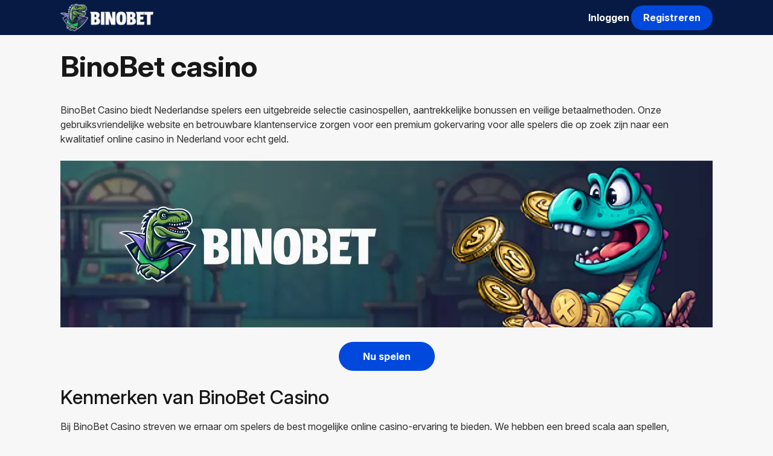

--- FILE ---
content_type: text/html; charset=UTF-8
request_url: https://poeziemuseum.amsterdam/
body_size: 9382
content:
<!DOCTYPE html><html lang="nl" class="page"><head><meta charset="UTF-8"><meta name="viewport" content="width=device-width, initial-scale=1"><link rel="preconnect" href="https://fonts.googleapis.com"><link rel="preconnect" href="https://fonts.gstatic.com" crossorigin><link href="https://fonts.googleapis.com/css2?family=Inter:opsz,wght@14..32,100..900&display=swap" rel="stylesheet"><style>:root{--font-family:'Inter',serif}.big-body-txt-600{font-size:18px;line-height:24px;font-weight:600}.body-txt-400{font-size:16px;line-height:24px;font-weight:400}.body-txt-600{font-size:16px;line-height:24px;font-weight:600}.small-body-txt-400{font-size:14px;line-height:18px;font-weight:400}.small-body-txt-600{font-size:14px;line-height:18px;font-weight:600}.secondary-txt-400{font-size:12px;line-height:16px;font-weight:400}.btn-txt{font-size:16px;line-height:24px;font-weight:700;color:var(--btn-text)}.h1,h1{font-size:32px;font-weight:700;line-height:38px}.h2,h2{font-size:24px;font-weight:500;line-height:30px}.h3,h3{font-size:22px;font-weight:500;line-height:26px}.h4,h4{font-size:18px;font-weight:600;line-height:24px}.subhead{font-size:18px;font-weight:600;line-height:24px}.subhead-sm{font-size:16px;font-weight:700;line-height:22px;letter-spacing:0.01em}@media screen and (min-width:1024px){.h1,h1{font-size:48px;font-weight:700;line-height:56px}.h2,h2{font-size:32px;font-weight:500;line-height:40px}.h3,h3{font-size:24px;font-weight:500;line-height:32px}.h4,h4{font-size:20px;font-weight:600;line-height:28px}.subhead{font-size:18px;font-weight:600;line-height:24px}.subhead-sm{font-size:16px;font-weight:700;line-height:22px;letter-spacing:0.01em}}</style><meta name='robots' content='index, follow, max-image-preview:large, max-snippet:-1, max-video-preview:-1' /><style>img:is([sizes="auto" i],[sizes^="auto," i]){contain-intrinsic-size:3000px 1500px}</style><title>BinoBet Casino - Top Online Gokervaring in Nederland 2026</title><meta name="description" content="Ontdek BinoBet Casino met exclusieve bonussen, snelle uitbetalingen en veilige spellen. Geniet van de beste online casino-ervaring in Nederland." /><meta property="og:type" content="website" /><meta property="og:title" content="BinoBet Casino - Top Online Gokervaring in Nederland 2026" /><meta property="og:description" content="Ontdek BinoBet Casino met exclusieve bonussen, snelle uitbetalingen en veilige spellen. Geniet van de beste online casino-ervaring in Nederland." /><meta property="og:url" content="https://poeziemuseum.amsterdam/" /><meta property="og:site_name" content="poeziemuseum.amsterdam" /><meta property="article:modified_time" content="2025-03-24T13:26:22+00:00" /><meta property="og:image" content="https://poeziemuseum.amsterdam/wp-content/uploads/2025/03/binobet-banner-01.webp" /><meta name="twitter:card" content="summary_large_image" /><link rel="canonical" href="https://poeziemuseum.amsterdam/"><link rel='stylesheet' id='style-css' href='https://poeziemuseum.amsterdam/wp-content/themes/neattheme/build/css/style.min.css?ver=5305d' media='all' /><link rel='shortlink' href='https://poeziemuseum.amsterdam/' /><script>window.klsoAjax = {url: "https://poeziemuseum.amsterdam/wp-admin/admin-ajax.php"};</script><link rel="icon" href="https://poeziemuseum.amsterdam/wp-content/uploads/2025/03/cropped-binobet-favicon-32x32.webp" sizes="32x32" /><link rel="icon" href="https://poeziemuseum.amsterdam/wp-content/uploads/2025/03/cropped-binobet-favicon-192x192.webp" sizes="192x192" /><link rel="apple-touch-icon" href="https://poeziemuseum.amsterdam/wp-content/uploads/2025/03/cropped-binobet-favicon-180x180.webp" /><meta name="msapplication-TileImage" content="https://poeziemuseum.amsterdam/wp-content/uploads/2025/03/cropped-binobet-favicon-270x270.webp" /><style id="klso-style">:root{--border-radius:24px}.klso__error{font-weight:bold;font-size:1.2em;color:var(--error,#e60000)}.bcard{display:grid;border-radius:6px;border:1px solid var(--stroke);background-color:var(--bg-white)}.bcard__picture-link{display:block;padding:0;border:0}.bcard__image{width:100%;object-fit:cover;object-position:center;border-radius:4px;pointer-events:none}.bcard__title{font-family:var(--font-family);font-size:16px;font-weight:700;line-height:22px;letter-spacing:0.16px;color:var(--title)}.bcard__rating{display:flex;grid-gap:4px;align-items:center}.bcard__rating-stars-full{position:relative;width:90px;min-width:90px;margin-left:-2px}.bcard__rating-stars-full::before{content:'';display:block;width:100%;height:14px;background-size:contain;background-image:url('https://poeziemuseum.amsterdam/wp-content/plugins/kl-simple-offers/front/src/img/css-icons/ico-star-empty.svg');background-position:0 0;background-repeat:repeat-x}.bcard__rating-stars-full-fill{height:14px;background-size:contain;background-image:url('https://poeziemuseum.amsterdam/wp-content/plugins/kl-simple-offers/front/src/img/css-icons/ico-star.svg');background-position:0 0;background-repeat:repeat-x;position:absolute;top:0;left:0;z-index:0}.bcard__bonus-title{font-family:var(--font-family);font-size:18px;font-weight:600;line-height:24px;color:var(--title)}.klso-button{display:inline-flex;gap:8px;align-items:center;justify-content:center;font-family:var(--font-family);font-size:16px;font-weight:700;line-height:24px;text-align:center;text-decoration:none;color:var(--btn-text,#0c0c0c);border:0;border-radius:var(--border-radius,24px);cursor:pointer;user-select:none;padding:12px 40px;background-color:var(--btn-main,#5ecc86);transition:0.3s background-color}.klso-button:hover,.klso-button:focus{background-color:var(--btn-hover,#4cae70)}.klso-button__text{pointer-events:none}.klso__button-content{display:flex;width:fit-content;margin:12px auto}.klso-rating{margin:20px 0 48px}.klso-rating-list{display:grid;grid-gap:12px;counter-reset:index}.klso-button-more{display:flex;margin:16px auto 0}.klso-hidden{display:none}@media screen and (min-width:1024px){.klso-rating{margin:24px 0 56px}}.bcard--type-1{grid-gap:12px;padding:12px}.bcard__wrap--type-1{display:flex;grid-gap:16px;align-items:center}.bcard__image--type-1{max-width:152px;aspect-ratio:152/68}.bcard__info--type-1{display:grid;grid-gap:6px}@media screen and (min-width:1024px){.bcard--type-1{grid-template-columns:minmax(250px,1fr) minmax(250px,380px) 170px;grid-gap:64px;align-items:center;padding-right:32px}.bcard__image--type-1{max-width:160px;min-width:160px;aspect-ratio:160/72}}</style></head><body class="page-body"><header class="header"><div class="container header__container"><div class="header__row"><div class="header__logo logo"><img class="logo__img" src="https://poeziemuseum.amsterdam/wp-content/uploads/2025/03/binobet-logo.webp" alt="Site logo" width="126" height="42"></div><div class="header__buttons header__buttons--visible"><button type="button" class="button header__button button--md button--secondary" data-href="/many-game/[base64]/"><span class="button__text">Inloggen</span></button><button type="button" class="button header__button button--md" data-href="/many-game/[base64]/"><span class="button__text">Registreren</span></button></div></div></div></header><main class="main"><div class="main__content content"><h1 class="wp-block-heading">BinoBet casino</h1><p>BinoBet Casino biedt Nederlandse spelers een uitgebreide selectie casinospellen, aantrekkelijke bonussen en veilige betaalmethoden. Onze gebruiksvriendelijke website en betrouwbare klantenservice zorgen voor een premium gokervaring voor alle spelers die op zoek zijn naar een kwalitatief online casino in Nederland voor echt geld.</p><figure class="wp-block-image size-full"><img loading="lazy" decoding="async" width="1080" height="276" src="/wp-content/uploads/2025/03/binobet-banner-01.webp" alt="binobet-banner" class="wp-image-11"/></figure><button type="button" class="button button--lg button--referral" data-href="/many-game/[base64]/"><span class="button__text">Nu spelen</span></button><h2 class="wp-block-heading" id="kenmerken-van-binobet-casino">Kenmerken van BinoBet Casino</h2><p>Bij BinoBet Casino streven we ernaar om spelers de best mogelijke online casino-ervaring te bieden. We hebben een breed scala aan spellen, aantrekkelijke bonusaanbiedingen en betrouwbare betaalmethoden om aan de verwachtingen van onze Nederlandse spelers te voldoen. Hieronder vindt u een overzicht van de belangrijkste kenmerken van ons casino.</p><figure class="wp-block-table"><table class="has-fixed-layout"><thead><tr><th>Kenmerk</th><th>Details</th></tr></thead><tbody><tr><td>Licentie</td><td>Gecertificeerd en volledig gelicentieerd</td></tr><tr><td>Welkomstbonus</td><td>100% tot €500 + 200 Free Spins</td></tr><tr><td>Minimale storting</td><td>€10</td></tr><tr><td>Uitbetalingssnelheid</td><td>24-48 uur (afhankelijk van betaalmethode)</td></tr><tr><td>Betaalmethoden</td><td>iDEAL, Trustly, Skrill, Neteller, Creditcards, Bankoverboekingen</td></tr><tr><td>Aantal spellen</td><td>2000+</td></tr><tr><td>Klantenondersteuning</td><td>24/7 via Live Chat, E-mail en Telefoon</td></tr><tr><td>Mobiele compatibiliteit</td><td>Volledig geoptimaliseerd voor alle apparaten</td></tr></tbody></table></figure><h2 class="wp-block-heading" id="binobet-welkomstbonus-boost-uw-speelplezier">BinoBet welkomstbonus: Boost uw speelplezier</h2><p>Als nieuw lid van ons casino krijgt u direct toegang tot onze royale welkomstbonus. Bij BinoBet Casino belonen we nieuwe spelers met een indrukwekkend welkomstpakket dat bestaat uit een 100% bonusmatch tot €500 plus 200 gratis spins. Deze bonus wordt geactiveerd bij uw eerste storting vanaf €10 en geeft u direct extra speelwaarde.</p><p>De BinoBet Casino bonus komt met een redelijke inzetvereiste van 35x, wat betekent dat u het bonusbedrag 35 keer moet inzetten voordat u winsten kunt opnemen. De gratis spins worden verdeeld over 10 dagen, waarbij u elke dag 20 spins ontvangt die kunnen worden gebruikt op populaire slots zoals Starburst, Gonzo&#8217;s Quest en Book of Dead.</p><figure class="wp-block-table"><table class="has-fixed-layout"><thead><tr><th>Bonusdetails</th><th>Voorwaarden</th></tr></thead><tbody><tr><td>Welkomstbonus</td><td>100% tot €500 + 200 Free Spins</td></tr><tr><td>Minimale storting</td><td>€10</td></tr><tr><td>Wagering vereiste</td><td>35x (bonus bedrag)</td></tr><tr><td>Free Spins</td><td>20 spins per dag gedurende 10 dagen</td></tr><tr><td>Maximale inzet met bonus</td><td>€5 per spin/ronde</td></tr><tr><td>Geldigheidsduur</td><td>30 dagen voor bonus, 24 uur voor dagelijkse free spins</td></tr></tbody></table></figure><h2 class="wp-block-heading" id="binobet-casino-betaalmethoden-voor-nederlandse-spelers">BinoBet Casino betaalmethoden voor Nederlandse spelers</h2><p>Om ervoor te zorgen dat Nederlandse spelers probleemloos kunnen storten en opnemen, bieden we bij BinoBet Casino diverse veilige en betrouwbare betaalmethoden aan. We begrijpen dat gemak en veiligheid essentieel zijn bij het beheren van uw speelgeld, daarom hebben we de meest populaire betaalopties voor Nederlandse spelers geïntegreerd.</p><h3 class="wp-block-heading">Stortingsopties bij BinoBet Casino</h3><p>Storten bij ons casino is snel en eenvoudig. Alle stortingen worden direct op uw spelersaccount bijgeschreven, zodat u meteen kunt beginnen met spelen. De minimale BinoBet Casino storting bedraagt slechts €10, waardoor iedereen kan genieten van onze spellen ongeacht budget.</p><ul class="wp-block-list"><li>iDEAL &#8211; De favoriete betaalmethode voor Nederlanders, direct gekoppeld aan uw bankrekening</li><li>Trustly &#8211; Snelle en veilige bankoverschrijvingen</li><li>E-wallets &#8211; Skrill en Neteller voor razendsnelle transacties</li><li>Creditcards &#8211; Visa en Mastercard worden geaccepteerd</li><li>Bankoverschrijving &#8211; Voor grotere bedragen</li><li>Prepaid kaarten &#8211; Paysafecard voor anonieme stortingen</li></ul><h3 class="wp-block-heading">BinoBet Casino uitbetaling: Snel en betrouwbaar</h3><p>Bij het beste echt geld online casino in Nederland in 2026 zoals BinoBet, staan we garant voor snelle en betrouwbare uitbetalingen. Onze uitbetalingsprocessen zijn gestroomlijnd om ervoor te zorgen dat u uw winsten zonder onnodige vertragingen ontvangt.</p><figure class="wp-block-table"><table class="has-fixed-layout"><thead><tr><th>Betaalmethode</th><th>Minimale storting</th><th>Maximale storting</th><th>Verwerkingstijd uitbetaling</th></tr></thead><tbody><tr><td>iDEAL</td><td>€10</td><td>€5,000</td><td>N.v.t. (alleen storting)</td></tr><tr><td>Trustly</td><td>€10</td><td>€10,000</td><td>24-48 uur</td></tr><tr><td>Skrill</td><td>€10</td><td>€10,000</td><td>0-24 uur</td></tr><tr><td>Neteller</td><td>€10</td><td>€10,000</td><td>0-24 uur</td></tr><tr><td>Visa/Mastercard</td><td>€10</td><td>€5,000</td><td>1-3 werkdagen</td></tr><tr><td>Bankoverschrijving</td><td>€20</td><td>€50,000</td><td>2-5 werkdagen</td></tr></tbody></table></figure><p>Alle uitbetalingen worden eerst door ons beveiligingsteam geverifieerd, wat doorgaans binnen 24 uur gebeurt. Daarna hangt de verwerkingstijd af van de gekozen betaalmethode. E-wallets zoals Skrill en Neteller bieden de snelste uitbetalingen, vaak binnen enkele uren na goedkeuring.</p><h2 class="wp-block-heading" id="uitgebreide-collectie-binobet-casino-spellen">Uitgebreide collectie BinoBet Casino spellen</h2><p>Als u wilt spelen bij online casino voor echt geld, biedt BinoBet een indrukwekkende bibliotheek met meer dan 2000 casinospellen van toonaangevende softwareontwikkelaars. Onze spelcollectie is zorgvuldig samengesteld om aan de voorkeuren van alle spelers te voldoen, van beginners tot ervaren gokkers.</p><h3 class="wp-block-heading">Populaire slots bij BinoBet Casino</h3><p>Onze slotmachines vormen het hart van ons spelaanbod. Van klassieke fruitautomaten tot moderne videoslots met indrukwekkende graphics en bonusfuncties, we hebben het allemaal. Enkele van onze meest populaire slots zijn:</p><ul class="wp-block-list"><li>Starburst &#8211; Een kleurrijke klassieker met uitbreidende wilds</li><li>Book of Dead &#8211; Volg Rich Wilde op zijn Egyptische avontuur</li><li>Gonzo&#8217;s Quest &#8211; Innovatieve avalanche-functie en meeslepende gameplay</li><li>Mega Moolah &#8211; De beroemde progressieve jackpot slot</li><li>Twin Spin &#8211; Combineert klassieke elementen met moderne features</li><li>Fruit Warp &#8211; Origineel spel zonder traditionele rollen</li></ul><h3 class="wp-block-heading">Tafelspellen en live casino-ervaring</h3><p>Voor liefhebbers van traditionele casinospellen biedt BinoBet Casino een brede selectie tafelspellen, waaronder meerdere varianten van blackjack, roulette, baccarat en poker. Onze live casino-sectie, mogelijk gemaakt door Evolution Gaming en Pragmatic Play Live, stelt spelers in staat om te genieten van een authentieke casino-ervaring met professionele dealers.</p><p>In ons live casino kunnen spelers kiezen uit tientallen tafels met verschillende inzetlimieten, speciale VIP-tafels en unieke gameshow-formaten zoals Crazy Time, Monopoly Live en Dream Catcher. De HD-streaming en interactieve functies zorgen voor een meeslepende ervaring die de kloof tussen online en fysiek gokken overbrugt.</p><h2 class="wp-block-heading" id="mobiel-casino-binobet-speel-waar-u-maar-wilt">Mobiel casino BinoBet: Speel waar u maar wilt</h2><p>Bij BinoBet Casino begrijpen we dat veel spelers graag onderweg willen gokken. Daarom hebben we een volledig geoptimaliseerde mobiele website ontwikkeld die perfect werkt op alle smartphones en tablets, ongeacht besturingssysteem. Onze mobiele versie biedt dezelfde functies en spelervaring als de desktop-versie, zonder dat u een aparte app hoeft te downloaden.</p><p>Het mobiel casino BinoBet past zich automatisch aan aan uw schermgrootte, waardoor navigeren, spelen en transacties uitvoeren moeiteloos verloopt. Alle spellen zijn geoptimaliseerd voor mobiel gebruik, met intuïtieve touch-controls en snelle laadtijden. Dit betekent dat u kunt genieten van uw favoriete slots, tafelspellen en zelfs live dealer games, waar u ook bent.</p><ol class="wp-block-list"><li>Toegang tot alle 2000+ casinospellen</li><li>Volledig functionele account- en cashiersystemen</li><li>Mobiel-vriendelijke bonussen en promoties</li><li>Responsieve klantenservice op mobiele apparaten</li><li>Veilige betalingen onderweg</li></ol><h2 class="wp-block-heading" id="betrouwbare-binobet-casino-klantenondersteuning">Betrouwbare BinoBet Casino klantenondersteuning</h2><p>Bij BinoBet Casino streven we naar uitstekende klantenservice. Ons professionele ondersteuningsteam staat 24/7 klaar om u te helpen met eventuele vragen of problemen die u kunt tegenkomen tijdens uw speelervaring. We bieden verschillende contactmethoden om ervoor te zorgen dat u altijd de ondersteuning krijgt die u nodig heeft.</p><p>De BinoBet Casino klantenondersteuning is beschikbaar in het Nederlands en meerdere andere talen, zodat alle spelers in hun eigen taal geholpen kunnen worden. Dit maakt het gemakkelijker om complexe problemen op te lossen en zorgt voor een soepelere communicatie.</p><figure class="wp-block-table"><table class="has-fixed-layout"><thead><tr><th>Contactmethode</th><th>Beschikbaarheid</th><th>Gemiddelde reactietijd</th></tr></thead><tbody><tr><td>Live Chat</td><td>24/7</td><td>Binnen 1 minuut</td></tr><tr><td>E-mail</td><td>24/7</td><td>Binnen 24 uur</td></tr><tr><td>Telefonisch</td><td>09:00 &#8211; 22:00 CET</td><td>Direct</td></tr><tr><td>FAQ-sectie</td><td>24/7</td><td>N.v.t.</td></tr></tbody></table></figure><h2 class="wp-block-heading" id="online-casino-in-nederland-voor-echt-geld-veiligheid-en-verantwoord-spelen-bij-binobet">Online casino in Nederland voor echt geld: Veiligheid en verantwoord spelen bij BinoBet</h2><p>Als online casino in Nederland voor echt geld nemen wij bij BinoBet de veiligheid van onze spelers zeer serieus. We implementeren geavanceerde SSL-encryptietechnologie om ervoor te zorgen dat alle persoonlijke en financiële gegevens veilig blijven. Bovendien zijn we volledig gelicentieerd en gereguleerd, wat betekent dat we aan strenge voorschriften voldoen met betrekking tot eerlijk spel en beveiliging.</p><p>Verantwoord gokken staat centraal in onze bedrijfsfilosofie. We bieden verschillende hulpmiddelen aan om spelers te helpen hun speelgedrag onder controle te houden:</p><ul class="wp-block-list"><li>Stortingslimieten &#8211; Stel dagelijkse, wekelijkse of maandelijkse limieten in</li><li>Verlieslimieten &#8211; Beperk hoeveel u kunt verliezen binnen een bepaalde periode</li><li>Sessielimieten &#8211; Bepaal hoe lang u kunt spelen</li><li>Tijdelijke pauze &#8211; Neem een korte pauze van gokken</li><li>Zelfuitsluiting &#8211; Sluit uw account voor langere periodes of permanent</li><li>Realiteitscheck &#8211; Ontvang herinneringen over hoe lang u speelt</li></ul><p>We werken samen met organisaties die hulp bieden bij gokproblemen en bieden informatie over verantwoord gokken in een speciaal gedeelte op onze website. Het welzijn van onze spelers is onze topprioriteit bij BinoBet Casino.</p><h2 class="wp-block-heading" id="voor--en-nadelen-van-binobet-casino-bonus-aanbiedingen">Voor- en nadelen van BinoBet Casino bonus aanbiedingen</h2><p>Onze bonussen en promoties bij BinoBet Casino zijn ontworpen om uw speelervaring te verbeteren en extra waarde te bieden. Hieronder vindt u een overzicht van de voor- en nadelen van onze bonusaanbiedingen, zodat u weloverwogen beslissingen kunt nemen over het gebruiken van deze promoties.</p><figure class="wp-block-table"><table class="has-fixed-layout"><thead><tr><th>Voordelen</th><th>Nadelen</th></tr></thead><tbody><tr><td>Genereuze welkomstbonus van 100% tot €500</td><td>Wagering vereisten van 35x moeten worden voltooid</td></tr><tr><td>200 gratis spins verdeeld over 10 dagen</td><td>Gratis spins zijn slechts 24 uur geldig</td></tr><tr><td>Regelmatige promoties en reload bonussen</td><td>Sommige bonussen zijn beperkt tot specifieke spellen</td></tr><tr><td>Loyaliteitsprogramma met extra beloningen</td><td>Maximale inzet met actieve bonus is beperkt tot €5</td></tr><tr><td>Speciale weekend- en seizoensgebonden aanbiedingen</td><td>Niet alle spellen dragen evenveel bij aan wagering vereisten</td></tr><tr><td>Lage minimale stortingsvereiste (€10)</td></tr><tr><td>Duidelijke en transparante bonusvoorwaarden</td></tr><tr><td>VIP-programma met exclusieve bonussen</td></tr></tbody></table></figure><h2 class="wp-block-heading" id="conclusie-waarom-kiezen-voor-binobet-casino">Conclusie: Waarom kiezen voor BinoBet Casino?</h2><p>BinoBet Casino onderscheidt zich als een toonaangevende optie voor Nederlandse spelers die op zoek zijn naar een veilige en vermakelijke online casino-ervaring. Met onze uitgebreide spelbibliotheek, aantrekkelijke bonussen en betrouwbare klantenservice bieden we alles wat u nodig heeft voor een plezierige goktijd.</p><p>Als u op zoek bent naar het beste echt geld online casino in Nederland in 2026, biedt BinoBet een combinatie van kwaliteit, veiligheid en entertainment die moeilijk te overtreffen is. Begin vandaag nog met spelen en ontdek zelf waarom zoveel Nederlandse spelers voor ons kiezen. Registreren duurt slechts enkele minuten en met onze welkomstbonus kunt u direct extra speelwaarde genieten!</p><h2 class="wp-block-heading" id="faq">FAQ</h2><h3 class="wp-block-heading">Wat is de minimale storting bij BinoBet Casino?</h3><p>De minimale storting bij BinoBet Casino is €10. Dit lage bedrag maakt ons casino toegankelijk voor alle spelers, ongeacht hun budget, en is voldoende om te kwalificeren voor onze welkomstbonus en andere promoties.</p><h3 class="wp-block-heading">Hoe lang duurt een uitbetaling bij BinoBet Casino?</h3><p>Uitbetalingen bij BinoBet Casino worden over het algemeen binnen 24-48 uur verwerkt, afhankelijk van de gekozen betaalmethode. E-wallets zoals Skrill en Neteller bieden de snelste uitbetalingen (0-24 uur), terwijl bankoverschrijvingen 2-5 werkdagen kunnen duren.</p><h3 class="wp-block-heading">Is BinoBet Casino legaal in Nederland?</h3><p>Ja, BinoBet Casino opereert volledig legaal en beschikt over de benodigde licenties om diensten aan te bieden aan Nederlandse spelers. We voldoen aan alle regelgeving en voorschriften van de bevoegde autoriteiten voor online gokken.</p><h3 class="wp-block-heading">Welke bonussen biedt BinoBet Casino aan nieuwe spelers?</h3><p>BinoBet Casino biedt nieuwe spelers een welkomstbonus van 100% tot €500 plus 200 gratis spins, verdeeld over 10 dagen (20 spins per dag). Deze bonus wordt geactiveerd bij uw eerste storting vanaf €10 en komt met een wagering vereiste van 35x.</p><h3 class="wp-block-heading">Kan ik bij BinoBet Casino spelen op mijn mobiele telefoon?</h3><p>Absoluut! BinoBet Casino is volledig geoptimaliseerd voor mobiel gebruik op alle smartphones en tablets. U kunt direct in uw browser spelen zonder apps te downloaden, met toegang tot alle spellen, bonussen en functies die ook op desktop beschikbaar zijn.</p><h3 class="wp-block-heading">Welke spelproviders zijn beschikbaar bij BinoBet Casino?</h3><p>BinoBet Casino werkt samen met toonaangevende spelproviders zoals NetEnt, Microgaming, Play&#8217;n GO, Evolution Gaming, Pragmatic Play, Yggdrasil en vele anderen. Dit zorgt voor een diverse en hoogwaardige spelbibliotheek met meer dan 2000 titels.</p><h3 class="wp-block-heading">Hoe kan ik contact opnemen met de klantenservice van BinoBet Casino?</h3><p>U kunt contact opnemen met onze klantenservice via live chat (24/7 beschikbaar), e-mail of telefoon. Onze Nederlandse klantenservice staat klaar om u te helpen met alle vragen of problemen, met een gemiddelde reactietijd van slechts enkele minuten voor live chat.</p><h3 class="wp-block-heading">Biedt BinoBet Casino een VIP- of loyaliteitsprogramma?</h3><p>Ja, BinoBet Casino heeft een uitgebreid VIP- en loyaliteitsprogramma. Spelers verdienen punten bij elke inzet, die kunnen worden ingewisseld voor bonussen, gratis spins en andere beloningen. VIP-leden genieten van persoonlijke accountmanagers, hogere limieten en exclusieve promoties.</p><h3 class="wp-block-heading">Welke betaalmethoden accepteert BinoBet Casino?</h3><p>BinoBet Casino accepteert een breed scala aan betaalmethoden die populair zijn onder Nederlandse spelers, waaronder iDEAL, Trustly, Skrill, Neteller, Visa, Mastercard, bankoverschrijvingen en Paysafecard. Alle transacties zijn beveiligd met SSL-encryptie voor maximale veiligheid.</p><h3 class="wp-block-heading">Wat zijn de wagering vereisten voor bonussen bij BinoBet Casino?</h3><p>De standaard wagering vereiste voor bonussen bij BinoBet Casino is 35x het bonusbedrag. Dit betekent dat u het bonusbedrag 35 keer moet inzetten voordat u eventuele winsten kunt opnemen. Deze voorwaarde is concurrerend binnen de online casino-industrie.</p></div></main><footer class="footer"><div class="container footer__container"><div class="footer__wrap"><div class="footer__logo logo"><img class="logo__img" src="https://poeziemuseum.amsterdam/wp-content/uploads/2025/03/binobet-logo.webp" alt="Site logo" width="162" height="54"></div></div><div class="footer__text"></div><div class="footer__wrap footer__wrap--bottom"><div class="footer__images"><img class="footer__image" src="https://poeziemuseum.amsterdam/wp-content/themes/neattheme/images/footer/18plus.png" alt="18plus"><img class="footer__image" src="https://poeziemuseum.amsterdam/wp-content/themes/neattheme/images/footer/askgamblers.png" alt="askgamblers"><img class="footer__image" src="https://poeziemuseum.amsterdam/wp-content/themes/neattheme/images/footer/gamanon.png" alt="gamanon"><img class="footer__image" src="https://poeziemuseum.amsterdam/wp-content/themes/neattheme/images/footer/gamblers-anonymous.png" alt="gamblers-anonymous"><img class="footer__image" src="https://poeziemuseum.amsterdam/wp-content/themes/neattheme/images/footer/gambling-therapy.png" alt="gambling-therapy"><img class="footer__image" src="https://poeziemuseum.amsterdam/wp-content/themes/neattheme/images/footer/gamcare.png" alt="gamcare"><img class="footer__image" src="https://poeziemuseum.amsterdam/wp-content/themes/neattheme/images/footer/gordonmoody.png" alt="gordonmoody"><img class="footer__image" src="https://poeziemuseum.amsterdam/wp-content/themes/neattheme/images/footer/mga.png" alt="mga"><img class="footer__image" src="https://poeziemuseum.amsterdam/wp-content/themes/neattheme/images/footer/responsiblegaming.png" alt="responsiblegaming"></div><p class="footer__copyrights">© Copyright 2026</p></div></div></footer><script src="https://poeziemuseum.amsterdam/wp-content/plugins/kl-simple-offers/front/src/js/main.js?ver=1f739" id="kl-so-js"></script><script src="https://poeziemuseum.amsterdam/wp-content/themes/neattheme/build/js/main.min.js?ver=7327d" id="main.min-js"></script></body></html>

--- FILE ---
content_type: text/css
request_url: https://poeziemuseum.amsterdam/wp-content/themes/neattheme/build/css/style.min.css?ver=5305d
body_size: 2357
content:
:root{--accent:#071A44;--btn-main:#0049DC;--btn-hover:#0037A4;--btn-text:#FFFFFF;--link:#074C92;--link-hover:#0268CF;--bg-main:#F7F7F7;--bg-white:#FFFFFF;--stroke:#E6E8EB;--title:#171717;--body-text:#313131;--secondary-text:#4C545C;--success:#A4D166;--error:#E24C4B}*,::after,::before{box-sizing:border-box}blockquote,body,dd,dl,figure,h1,h2,h3,h4,p{margin:0}ol[role=list],ul[role=list]{list-style:none}body,html{height:100%}body{min-height:100vh;-webkit-font-smoothing:antialiased}canvas,img,picture,svg,video{display:block;max-width:100%}button,input,select,textarea{font:inherit}h1,h2,h3,h4,h5,p{overflow-wrap:break-word}#__next,#root{isolation:isolate}:root{--star:#ffc938}html{scroll-behavior:smooth}body{box-sizing:border-box;width:100%;margin:0;background-color:var(--bg-main);font-family:var(--font-family);font-size:16px;line-height:24px;font-weight:400;color:var(--body-text)}.page-body--no-scroll{position:relative;overflow:hidden;touch-action:none}.container{width:100%;max-width:1104px;padding:0 12px;margin:0 auto}.main{padding:24px 12px 64px;width:100%;max-width:1104px;margin:0 auto}.h1,.h2,.h3,.h4,h1,h2,h3,h4,h5,h6{color:var(--title)}.btn-txt{color:var(--btn-text)}.button{display:inline-flex;align-items:center;justify-content:center;width:fit-content;font-family:var(--font-family);font-size:16px;font-weight:700;line-height:24px;text-align:center;text-decoration:none;color:var(--btn-text);border:0;border-radius:var(--border-radius,24px);cursor:pointer;user-select:none;background-color:var(--btn-main);transition:.3s background-color}.button:focus,.button:hover{background-color:var(--btn-hover)}.button__text{pointer-events:none}.button--md{padding:8px 20px}.button--lg{padding:12px 40px}.button--secondary{color:var(--bg-white);background-color:transparent;border-bottom:1px solid transparent;border-radius:0;transition:.3s border}.button--secondary:focus,.button--secondary:hover{border-bottom:1px solid var(--bg-white);background-color:transparent}.button--secondary.button--md{padding:8px 3px}.button--secondary.button--lg{padding:12px 3px}.button--referral{display:flex;margin:24px auto}.content>p{margin-bottom:24px}.content h1{margin-bottom:24px}.content h2,.content h3,.content h4,.content h5,.content h6{margin-bottom:16px}.content a:not([class]){color:var(--link);font-weight:600;transition:color .3s}.content a:not([class]):hover{color:var(--link-hover)}.content>ol,.content>ul{padding-left:24px;margin:0 0 24px}.content>ol li,.content>ul li{position:relative;list-style:none}.content>ol li:not(:last-child),.content>ul li:not(:last-child){margin-bottom:12px}.content>ol{counter-reset:content-counter}.content>ol li{counter-increment:content-counter;padding-left:36px}.content>ol li:before{content:counter(content-counter,decimal-leading-zero);position:absolute;left:0;top:0;color:var(--accent);font-weight:600}.content>ul li{padding-left:24px}.content>ul li:before{content:"";position:absolute;left:0;top:8px;width:8px;height:8px;border-radius:50%;background-color:var(--accent)}.content table{display:block;width:100%;background-color:var(--bg-white);border-collapse:collapse;border-radius:6px;overflow-x:auto;margin:0 auto 32px}.content table thead th{background-color:var(--accent);color:var(--bg-white);padding:16px 30px;text-align:left;font-size:14px;line-height:18px;font-weight:600}.content table thead th:first-child{border-radius:6px 0 0 0}.content table thead th:last-child{border-radius:0 6px 0 0}.content table tbody td{padding:20px 30px;border-bottom:1px solid var(--stroke)}.content table tbody td:not(:last-child){margin-bottom:20px}.content table tbody td:first-child{color:var(--title)}@media screen and (min-width:1024px){.content h1{margin-bottom:32px}.content>ol,.content>ul{padding-left:92px}.content table{display:table}}.table-of-contents{overflow:hidden;border:1px solid var(--accent);border-radius:6px;margin-bottom:32px;font-weight:600;max-width:620px}.table-of-contents__button{position:relative;display:flex;justify-content:space-between;align-items:center;width:100%;padding:16px 24px;background-color:var(--bg-main);color:var(--accent);border:none;font-size:18px;line-height:24px;text-transform:uppercase;cursor:pointer}.table-of-contents__button::after{content:"";width:0;height:0;border-left:6px solid transparent;border-right:6px solid transparent;border-top:6px solid var(--accent)}.table-of-contents__button.opened::after{rotate:180deg}.table-of-contents__list{display:none;list-style-type:decimal;list-style-position:inside;padding:16px 0;margin:0 24px;border-top:1px solid var(--stroke)}.table-of-contents__list.opened{display:grid;gap:12px}.table-of-contents__sublist{list-style-type:disc;padding-left:24px;margin-top:8px}.table-of-contents__sublist li{font-weight:400;font-size:14px}.table-of-contents__link{color:var(--title);text-decoration:none;cursor:pointer}@media screen and (min-width:1024px){.table-of-contents{margin-bottom:40px}.table-of-contents__link{border-bottom:1px solid transparent;transition:.3s border}.table-of-contents__link:focus,.table-of-contents__link:hover{border-bottom:1px solid var(--title)}}.page-404{display:grid;padding:32px 24px 96px;text-align:center;color:var(--title)}.page-404__main{font-size:100px;font-weight:800;line-height:100px}.page-404__title{margin-top:16px}.page-404__text{margin-top:12px}.page-404__button{margin:24px auto 0}.page-404__button:focus,.page-404__button:hover{background-color:var(--btn-hover)}@media screen and (min-width:1024px){.page-404{padding:72px 24px 228px}.page-404__main{font-size:120px;line-height:120px}.page-404__button{margin-top:32px}}.header{position:relative;display:flex;justify-content:center;width:100%;max-width:100%;padding:8px 0;background-color:var(--accent)}.header__container{display:flex;align-items:center;justify-content:space-between}.header__logo{height:42px;font-size:18px;font-weight:700;line-height:42px;color:var(--bg-white);text-decoration:none}.logo__img{height:100%;max-width:126px;max-height:42px;object-fit:contain}.header__row{display:flex;justify-content:space-between;width:100%}.header__buttons{display:none;grid-gap:16px}.header__buttons--visible{display:flex}.header__buttons-menu{display:flex;justify-content:center;grid-gap:16px}.menu__button{display:flex;align-items:center;justify-content:center;background-color:transparent;border:0;padding:0;width:48px;height:48px}.menu__button .button__text{font-size:0;opacity:0;visibility:hidden}.menu__button:focus,.menu__button:hover{background-color:transparent}.menu__button-line{position:relative;display:block;width:30px;height:4px;background-color:var(--bg-white);border-radius:4px;pointer-events:none}.menu__button-line::after,.menu__button-line::before{content:"";position:absolute;left:0;width:inherit;height:inherit;background-color:var(--bg-white);border-radius:inherit}.menu__button-line::before{top:-10px}.menu__button-line::after{top:10px}.menu__button-line.active{background-color:transparent}.menu__button-line.active::before{top:0;transform:rotate(45deg)}.menu__button-line.active::after{top:0;transform:rotate(-45deg)}.menu__wrap{position:absolute;top:100%;left:0;display:none;grid-gap:12px;width:100%;background-color:var(--accent);margin:0;padding:8px 0 12px}.menu__wrap.open{display:grid}.menu__list{position:relative;display:grid;grid-gap:12px;list-style:none;margin:0;padding:24px 0 18px}.menu__list::before{content:"";position:absolute;top:0;left:12px;width:calc(100% - 24px);height:1px;background-color:var(--bg-white)}.menu__link{display:block;padding:6px 32px;color:var(--bg-white);text-decoration:none}@media screen and (min-width:1024px){.header{padding:3px 0}.header__container{flex-direction:column}.header__row{display:flex;justify-content:space-between;align-items:center;width:100%}.header__logo{height:52px;font-size:22px;line-height:52px}.logo__img{width:100%;max-width:154px;max-height:52px}.header__buttons{display:flex}.header__buttons-menu{display:none}.menu{width:100%;border-top:1px solid var(--bg-white);margin-top:4px}.menu__button{display:none}.menu__wrap{position:relative;top:0;display:flex;justify-content:center;width:100%;background-color:var(--accent);padding:0}.menu__list{display:flex;justify-content:center;grid-gap:12px 40px;width:auto;padding:2px 0 0}.menu__list::before{display:none}.menu__link{display:block;padding:2px 0;border-bottom:1px solid transparent;transition:.3s border}.menu__link:focus,.menu__link:hover{border-bottom:1px solid var(--bg-white)}}.footer{width:100%;max-width:100%;background-color:var(--accent);color:var(--bg-white)}.footer__container{max-width:1104px;margin:0 auto;padding:32px 12px}.footer__wrap{margin-bottom:32px}.footer__wrap--bottom{margin-bottom:0}.footer__logo{height:auto;font-size:18px;font-weight:700;line-height:42px;color:var(--bg-white);text-decoration:none;text-align:center;margin:0 auto 32px}.footer__logo .logo__img{width:100%;max-width:162px;max-height:54px;margin:0 auto}.footer-menu__list{display:flex;justify-content:center;gap:12px 24px;list-style:none;margin:0 auto;padding:0}.footer-menu__link{color:var(--bg-white);text-decoration:none;border-bottom:1px solid transparent;transition:.3s border}.footer-menu__link:focus,.footer-menu__link:hover{border-bottom:1px solid var(--bg-white)}.footer__text{padding-bottom:24px;margin-bottom:16px;border-bottom:1px solid var(--bg-white)}.footer__images{display:flex;flex-wrap:wrap;align-items:center;gap:12px 16px;margin-bottom:24px}.footer__copyrights{text-align:center}@media screen and (min-width:1024px){.footer__container{padding-bottom:24px}.footer__wrap{display:flex;align-items:center;justify-content:space-between}.footer__logo{font-size:22px;margin:0}.footer__logo .logo__img{width:100%;max-width:214px;max-height:72px;margin:0 auto}.footer-menu__list{margin:0}.footer__images{margin-bottom:0}}

--- FILE ---
content_type: text/javascript
request_url: https://poeziemuseum.amsterdam/wp-content/themes/neattheme/build/js/main.min.js?ver=7327d
body_size: 1346
content:
/******/ (() => { // webpackBootstrap
/******/ 	var __webpack_modules__ = ({

/***/ 43:
/***/ (() => {

document.addEventListener('DOMContentLoaded', function () {
	const nav = document.querySelector('.js-nav');

	if (nav) {
		menuInit(nav);
	}

	function menuInit(nav) {
		const menuToggle = nav.querySelector('.js-menu-toggle');
		const menu = nav.querySelector('.js-menu');

		menuToggle.addEventListener('click', () => {
			menu.classList.toggle('open');
			menuToggle.children[0].classList.toggle('active');
			document.body.classList.toggle('page-body--no-scroll');
		});

		window.addEventListener('keydown', (e) => {
			if (e.code === 'Escape' && menu.closest('.open')) {
				menu.classList.remove('open');
				menuToggle.children[0].classList.remove('active');
				document.body.classList.remove('page-body--no-scroll');
			}
		});
	}
});


/***/ }),

/***/ 889:
/***/ (() => {

document.addEventListener('DOMContentLoaded', () => {
	const tableContents = document.querySelector('.js-table-of-contents');

	if (tableContents) {
		initTableOfContents(tableContents);
	}

	function initTableOfContents(tableContents) {

		let header = document.querySelector('header');
		let buttonTableContents = tableContents.querySelector('.js-table-of-contents-button');
		let listTableContents = tableContents.querySelector('.js-table-of-contents-list');

		if(buttonTableContents) {
			buttonTableContents.addEventListener('click', () => {
				buttonTableContents.classList.toggle('opened');
				listTableContents.classList.toggle('opened');
			});
		}

		let linksTableContents = tableContents.querySelectorAll('.js-table-of-contents-link');

		if(linksTableContents) {
			linksTableContents.forEach((item) => {
				item.addEventListener('click', (e) => {
					e.preventDefault();
					let link = item.getAttribute('href');
					let blockID = link.substring(link.indexOf('#'));
					let elID = document.querySelector(blockID);
					let topOffset = header.offsetHeight + 12;
					let elementPosition = elID.getBoundingClientRect().top;
					let offsetPosition = elementPosition - topOffset;

					window.scrollBy({
						top: offsetPosition,
						behavior: 'smooth'
					});
				});
			});
		}
	}
});


/***/ })

/******/ 	});
/************************************************************************/
/******/ 	// The module cache
/******/ 	var __webpack_module_cache__ = {};
/******/ 	
/******/ 	// The require function
/******/ 	function __webpack_require__(moduleId) {
/******/ 		// Check if module is in cache
/******/ 		var cachedModule = __webpack_module_cache__[moduleId];
/******/ 		if (cachedModule !== undefined) {
/******/ 			return cachedModule.exports;
/******/ 		}
/******/ 		// Create a new module (and put it into the cache)
/******/ 		var module = __webpack_module_cache__[moduleId] = {
/******/ 			// no module.id needed
/******/ 			// no module.loaded needed
/******/ 			exports: {}
/******/ 		};
/******/ 	
/******/ 		// Execute the module function
/******/ 		__webpack_modules__[moduleId](module, module.exports, __webpack_require__);
/******/ 	
/******/ 		// Return the exports of the module
/******/ 		return module.exports;
/******/ 	}
/******/ 	
/************************************************************************/
/******/ 	/* webpack/runtime/compat get default export */
/******/ 	(() => {
/******/ 		// getDefaultExport function for compatibility with non-harmony modules
/******/ 		__webpack_require__.n = (module) => {
/******/ 			var getter = module && module.__esModule ?
/******/ 				() => (module['default']) :
/******/ 				() => (module);
/******/ 			__webpack_require__.d(getter, { a: getter });
/******/ 			return getter;
/******/ 		};
/******/ 	})();
/******/ 	
/******/ 	/* webpack/runtime/define property getters */
/******/ 	(() => {
/******/ 		// define getter functions for harmony exports
/******/ 		__webpack_require__.d = (exports, definition) => {
/******/ 			for(var key in definition) {
/******/ 				if(__webpack_require__.o(definition, key) && !__webpack_require__.o(exports, key)) {
/******/ 					Object.defineProperty(exports, key, { enumerable: true, get: definition[key] });
/******/ 				}
/******/ 			}
/******/ 		};
/******/ 	})();
/******/ 	
/******/ 	/* webpack/runtime/hasOwnProperty shorthand */
/******/ 	(() => {
/******/ 		__webpack_require__.o = (obj, prop) => (Object.prototype.hasOwnProperty.call(obj, prop))
/******/ 	})();
/******/ 	
/************************************************************************/
// This entry needs to be wrapped in an IIFE because it needs to be in strict mode.
(() => {
"use strict";
/* harmony import */ var _menu_js__WEBPACK_IMPORTED_MODULE_0__ = __webpack_require__(43);
/* harmony import */ var _menu_js__WEBPACK_IMPORTED_MODULE_0___default = /*#__PURE__*/__webpack_require__.n(_menu_js__WEBPACK_IMPORTED_MODULE_0__);
/* harmony import */ var _table_of_contents_js__WEBPACK_IMPORTED_MODULE_1__ = __webpack_require__(889);
/* harmony import */ var _table_of_contents_js__WEBPACK_IMPORTED_MODULE_1___default = /*#__PURE__*/__webpack_require__.n(_table_of_contents_js__WEBPACK_IMPORTED_MODULE_1__);





document.addEventListener('DOMContentLoaded', () => {
	document.body.addEventListener('click', (e) => {
		if (e.target.closest('[data-href]')) {
			const dataRef = e.target.getAttribute('data-href');
			window.open(dataRef, '_blank');
		}
	});
});
})();

/******/ })()
;

--- FILE ---
content_type: text/javascript
request_url: https://poeziemuseum.amsterdam/wp-content/plugins/kl-simple-offers/front/src/js/main.js?ver=1f739
body_size: 314
content:
'use strict';

document.addEventListener('DOMContentLoaded', () => {
	document.body.addEventListener('click', (e) => {
		if (e.target.closest('[data-klso-href]')) {
			const dataRef = e.target.getAttribute('data-klso-href');
			window.open(dataRef, '_blank');
		}
	});

	const ratingButtons = document.querySelectorAll('.js-klso-more');

	if (ratingButtons.length) {
		ratingButtons.forEach(button => {
			button.addEventListener('click', (e) => {
				e.preventDefault();
				let eventBtn = e.currentTarget;
				eventBtn.setAttribute('disabled', true);
				let ratingContainer = eventBtn.previousElementSibling;

				let page = e.target.getAttribute('data-klso-page');
				let formData = new FormData();
				formData.append('action', e.target.getAttribute('data-klso-action'));
				formData.append('id', e.target.getAttribute('data-klso-id'));
				formData.append('page', page);

				fetch(klsoAjax.url, {
					method: 'POST',
					body: formData
				})
				.then(response => response.json())
				.then(data => {
					if (data.status == 'done') {
						ratingContainer.insertAdjacentHTML('beforeend', data.posts);
						eventBtn.removeAttribute('disabled');

						e.target.setAttribute('data-klso-page', ++page);

						if (e.target.getAttribute('data-klso-max-page') < page) {
							e.target.classList.add('klso-hidden');
						}
					}

					if (data.status == 'fail') {
						e.target.classList.add('klso-hidden');
						eventBtn.removeAttribute('disabled');
					}
				});
			});
		});
	}
});